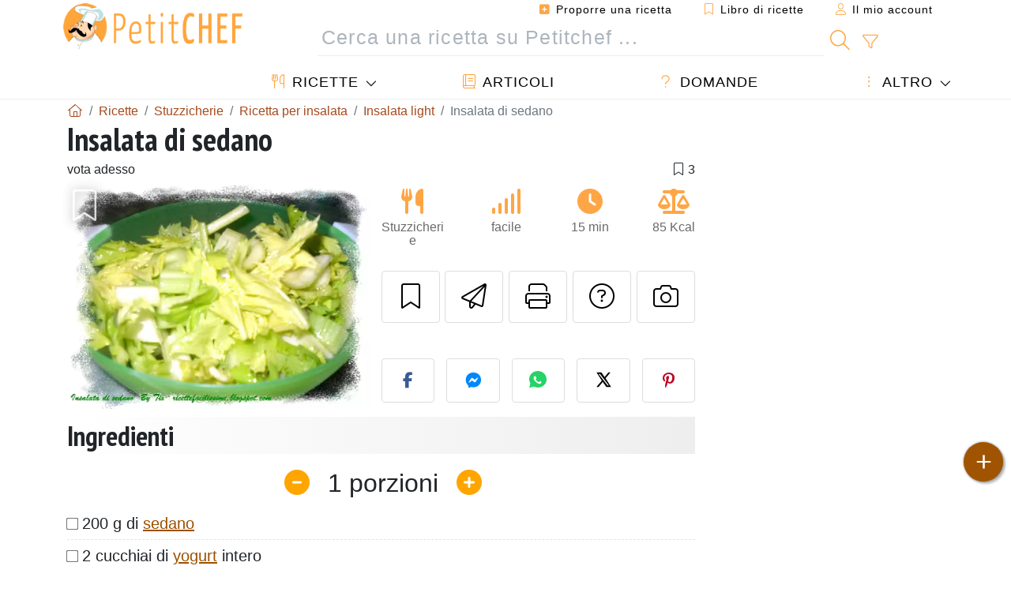

--- FILE ---
content_type: text/html; charset=UTF-8
request_url: https://www.petitchef.it/ricette/stuzzicherie/insalata-di-sedano-fid-766745
body_size: 19409
content:

	
		
						        
	                            
            		
		
		
    						    
			
    
	    	
	<!doctype html><html lang="it"><head><meta charset="utf-8">

<link rel="preconnect" href="//googletagmanager.com">
<link rel="dns-prefetch" href="//googletagmanager.com">
<link rel="preconnect" href="//securepubads.g.doubleclick.net">
<link rel="dns-prefetch" href="//securepubads.g.doubleclick.net">
<link rel="preconnect" href="//imasdk.googleapis.com">
<link rel="dns-prefetch" href="//imasdk.googleapis.com">



<meta name="viewport" content="width=device-width, initial-scale=1">


<title>Ricetta insalata di sedano</title>
<meta name="description" content="Tagliare a tocchetti 200 grammi di sedano e mettere in una ciotola. Condire con 2 cucchiai di yogurt intero, un ciuffo di prezzemolo tritato e qualche...">
<meta property="og:title" content="Ricetta insalata di sedano">
<meta property="og:description" content="Tagliare a tocchetti 200 grammi di sedano e mettere in una ciotola. Condire con 2 cucchiai di yogurt intero, un ciuffo di prezzemolo tritato e qualche cappero sott'aceto. Mescolare bene e servire subito in tavola. - Ricetta Stuzzicherie : Insalata di..."><meta property="og:type" content="website">
<meta property="og:url" content="https://www.petitchef.it/ricette/stuzzicherie/insalata-di-sedano-fid-766745">
<meta property="og:image" content="https://www.petitchef.it/imgupl/recipe/insalata-di-sedano--214130p334635.webp"><meta property="og:locale" content="it_IT">

<meta property="fb:app_id" content="853643267016896">
<meta name="robots" content="index,follow, max-snippet:-1, max-image-preview:large, max-video-preview:-1">
<meta name="language" content="it">

<meta name="original-source" content="https://www.petitchef.it/ricette/stuzzicherie/insalata-di-sedano-fid-766745"><meta name="copyright" content="Copyright (c) Petitchef 2004-2025, All Rights Reserved">
<meta name="category" content="ricette">
<meta name="owner" content="MadeInWork">

<link rel="canonical" href="https://www.petitchef.it/ricette/stuzzicherie/insalata-di-sedano-fid-766745">

<link rel="alternate" type="application/rss+xml" title="Petitchef: Le ultime ricette and  Latest articles" href="/upload_data/rss/it/global.rss"><link rel="manifest" href="/upload_data/manifest/manifest-it.json">

<meta name="msapplication-tap-highlight" content="no">	

<meta name="application-name" content="Petitchef">


<link rel="shortcut icon" type="image/x-icon" href="/favicon.ico">

<link rel="apple-touch-icon" sizes="180x180" href="/assets/images/shortcut-icon/apple-icon-180x180.png">
	
<meta name="msapplication-TileImage" content="/assets/images/shortcut-icon/ms-icon-144x144.png">
<meta name="msapplication-TileColor" content="#FFA73B">
	
<meta name="theme-color" content="#FFA73B">

	<meta name="p:domain_verify" content="b1570dd381f9b0c242d92be102213209">		
	<meta name="p:domain_verify" content="5d1b4ba3cf2714b1a5c9c80b0fc5f382">

<link rel="preconnect" href="https://fonts.googleapis.com">
<link rel="preconnect" href="https://fonts.gstatic.com" crossorigin>
<link rel="preload" as="style" href="https://fonts.googleapis.com/css2?family=PT+Sans+Narrow:wght@400;700&display=swap">
<link rel="stylesheet" href="https://fonts.googleapis.com/css2?family=PT+Sans+Narrow:wght@400;700&display=swap">




<link rel="preload" as="style" href="/assets/dist/css/mobile2/recipe-details.1765362371.css"><link rel="stylesheet" href="/assets/dist/css/mobile2/recipe-details.1765362371.css"><link rel="stylesheet" media="screen and (min-width:902px)" href="/assets/dist/css/mobile2/css-lg-device-sb.1765362371.css">                        <link rel="preload" fetchpriority="high" as="image" href="/imgupl/recipe/insalata-di-sedano--lg-214130p334635.webp" type="image/jpeg">
        <script>function load_ga() {const script = document.createElement('script');script.src = 'https://www.googletagmanager.com/gtag/js?id=G-GLHFN97EWC';script.async = true;script.type = 'text/javascript';document.body.appendChild(script);window.dataLayer = window.dataLayer || [];function gtag(){ dataLayer.push(arguments); }gtag('js', new Date());gtag('config', 'G-GLHFN97EWC');}</script>
<script type="application/ld+json">
{ 
	"@context": "https://schema.org", 
	"@graph": [ 
		{ 
			"@type": "Organization", 
			"@id": "https://www.petitchef.it/#organization", 
			"name": "Petitchef", 
			"url": "https://www.petitchef.it/", 
			"logo": { 
				"@type": "ImageObject", 
				"inLanguage": "it", 
				"@id": "https://www.petitchef.it/#/schema/logo/image/", 
				"url": "https://www.petitchef.it/assets/images/logo.png", 
				"contentUrl": "https://www.petitchef.it/assets/images/logo.png", 
				"width": 256, 
				"height": 256, 
				"caption": "Petitchef" 
			}, 
			"image": { 
				"@id": "https://www.petitchef.it/#/schema/logo/image/" 
			}, 
			"brand": "Petitchef", 
			"publishingPrinciples": "https://www.petitchef.it/privacy", 
			"sameAs": [ 
				"https://www.facebook.com/pages/Petitchefit/112725025438446",  
				"https://www.youtube.com/channel/UCwfG2ZaTXBllLmqeJaM2ZDQ",  
				"https://www.pinterest.it/petitchefitalia/",  
				"https://www.instagram.com/petitchef.it/" 
			], 
			"address": { 
				"@type": "PostalAddress", 
				"streetAddress": "18 chemin Bel Air", 
				"addressLocality": "Bègles", 
				"addressRegion": "FR", 
				"postalCode": "33130", 
				"addressCountry": "FR" 
			} 
		}, 
		{ 
			"@type": "WebSite", 
			"@id": "https://www.petitchef.it/#website", 
			"url": "https://www.petitchef.it/", 
			"name": "Petitchef", 
			"description": "Con Petitchef trovi ogni giorno nuove ricette di cucina. Abbiamo ricette per tutti i gusti, spiegate passo passo, con immagini e video: antipasti, primi, dolci, primi, snack, men\u00f9 del giorno.", 
			"publisher": { 
				"@id": "https://www.petitchef.it/#organization" 
			}, 
			"potentialAction": [ 
				{ 
					"@type": "SearchAction", 
					"target": { 
						"@type": "EntryPoint", 
						"urlTemplate": "https://www.petitchef.it/?obj=feed&action=list&q={q}" 
					}, 
					"query-input": { 
						"@type": "PropertyValueSpecification", 
						"valueRequired": true, 
						"valueName": "q" 
					} 
				} 
			], 
			"inLanguage": "it" 
		}, 
		{ 
			"@type": "WebPage", 
			"url": "https://www.petitchef.it/ricette/stuzzicherie/insalata-di-sedano-fid-766745", 
			"name": "Ricetta insalata di sedano", 
			"mainEntity": { 
				"@id": "https://www.petitchef.it/ricette/stuzzicherie/insalata-di-sedano-fid-766745#recipe" 
			}, 
			"headline": "Ricetta insalata di sedano", 
			"description": "Tagliare a tocchetti 200 grammi di sedano e mettere in una ciotola. Condire con 2 cucchiai di yogurt intero, un ciuffo di prezzemolo tritato e qualche cappero sott\u0027aceto. Mescolare bene e servire subito in tavola. - Ricetta Stuzzicherie : Insalata di sedano da Tizianagenio", 
			"publisher": { 
				"@id": "https://www.petitchef.it/#organization" 
			}, 
			"inLanguage": "it", 
			"datePublished": "2010-04-11T10:34:00+02:00", 
			"dateModified": "2025-05-15T19:28:09+02:00", 
			"isPartOf": { 
				"@id": "https://www.petitchef.it/#website" 
			}, 
			"about": { 
				"@id": "https://www.petitchef.it/#organization" 
			}, 
			"primaryImageOfPage": { 
				"@id": "https://www.petitchef.it/#primaryimage" 
			}, 
			"image": { 
				"@id": "https://www.petitchef.it/#primaryimage" 
			}, 
			"breadcrumb": { 
				"@id": "https://www.petitchef.it/ricette/stuzzicherie/insalata-di-sedano-fid-766745#breadcrumb" 
			} 
		}, 
		{ 
			"@type": "ImageObject", 
			"inLanguage": "it", 
			"@id": "https://www.petitchef.it/#primaryimage", 
			"url": "https://www.petitchef.it/imgupl/recipe/insalata-di-sedano--214130p334635.webp", 
			"contentUrl": "https://www.petitchef.it/imgupl/recipe/insalata-di-sedano--214130p334635.webp", 
			"caption": "ricetta insalata di sedano" 
		},  
		[
			{ 
				"@type": "BreadcrumbList", 
				"@id": "https://www.petitchef.it/ricette/stuzzicherie/insalata-di-sedano-fid-766745#breadcrumb", 
				"itemListElement": [
					{ 
						"@type": "ListItem", 
						"position": 1, 
						"name": "Pagina di benvenuto - Petitchef", 
						"item": "https://www.petitchef.it/" 
					}, 
					{ 
						"@type": "ListItem",
						"position": 2,
						"name": "Ricette",
						"item": "https://www.petitchef.it/ricette"
					},
					{ 
						"@type": "ListItem",
						"position": 3,
						"name": "Ricetta per insalata",
						"item": "https://www.petitchef.it/ricette/ricetta-per-insalata"
					},
					{ 
						"@type": "ListItem",
						"position": 4,
						"name": "Insalata light",
						"item": "https://www.petitchef.it/ricette/insalata-light"
					},
					{ 
						"@type": "ListItem",
						"position": 5,
						"name": "Insalata di sedano"
					}
				]
			},
			{ 
				"@type": "BreadcrumbList", 
				"itemListElement": [
					{ 
						"@type": "ListItem", 
						"position": 1, 
						"name": "Pagina di benvenuto - Petitchef", 
						"item": "https://www.petitchef.it/" 
					}, 
					{ 
						"@type": "ListItem",
						"position": 2,
						"name": "Ricette",
						"item": "https://www.petitchef.it/ricette"
					},
					{ 
						"@type": "ListItem",
						"position": 3,
						"name": "Ricetta per insalata",
						"item": "https://www.petitchef.it/ricette/ricetta-per-insalata"
					},
					{ 
						"@type": "ListItem",
						"position": 4,
						"name": "Ricette insalata dietetica",
						"item": "https://www.petitchef.it/ricette/ricette-insalata-dietetica"
					},
					{ 
						"@type": "ListItem",
						"position": 5,
						"name": "Insalata di sedano"
					}
				]
			},
			{ 
				"@type": "BreadcrumbList", 
				"itemListElement": [
					{ 
						"@type": "ListItem", 
						"position": 1, 
						"name": "Pagina di benvenuto - Petitchef", 
						"item": "https://www.petitchef.it/" 
					}, 
					{ 
						"@type": "ListItem",
						"position": 2,
						"name": "Ricette",
						"item": "https://www.petitchef.it/ricette"
					},
					{ 
						"@type": "ListItem",
						"position": 3,
						"name": "Ricetta light",
						"item": "https://www.petitchef.it/ricette/ricetta-light"
					},
					{ 
						"@type": "ListItem",
						"position": 4,
						"name": "Ricette_dieta_leggera",
						"item": "https://www.petitchef.it/ricette/ricette-dieta-leggera"
					},
					{ 
						"@type": "ListItem",
						"position": 5,
						"name": "Insalata di sedano"
					}
				]
			},
			{ 
				"@type": "BreadcrumbList", 
				"itemListElement": [
					{ 
						"@type": "ListItem", 
						"position": 1, 
						"name": "Pagina di benvenuto - Petitchef", 
						"item": "https://www.petitchef.it/" 
					}, 
					{ 
						"@type": "ListItem",
						"position": 2,
						"name": "Ricette",
						"item": "https://www.petitchef.it/ricette"
					},
					{ 
						"@type": "ListItem",
						"position": 3,
						"name": "Ricetta con sedano",
						"item": "https://www.petitchef.it/ricette/ricetta-con-sedano"
					},
					{ 
						"@type": "ListItem",
						"position": 4,
						"name": "Isalata con sedano",
						"item": "https://www.petitchef.it/ricette/isalata-con-sedano"
					},
					{ 
						"@type": "ListItem",
						"position": 5,
						"name": "Insalata di sedano"
					}
				]
			},
			{ 
				"@type": "BreadcrumbList", 
				"itemListElement": [
					{ 
						"@type": "ListItem", 
						"position": 1, 
						"name": "Pagina di benvenuto - Petitchef", 
						"item": "https://www.petitchef.it/" 
					}, 
					{ 
						"@type": "ListItem",
						"position": 2,
						"name": "Ricette",
						"item": "https://www.petitchef.it/ricette"
					},
					{ 
						"@type": "ListItem",
						"position": 3,
						"name": "Ricetta con sedano",
						"item": "https://www.petitchef.it/ricette/ricetta-con-sedano"
					},
					{ 
						"@type": "ListItem",
						"position": 4,
						"name": "Ricette light sedano",
						"item": "https://www.petitchef.it/ricette/ricette-light-sedano"
					},
					{ 
						"@type": "ListItem",
						"position": 5,
						"name": "Insalata di sedano"
					}
				]
			},
			{ 
				"@type": "BreadcrumbList", 
				"itemListElement": [
					{ 
						"@type": "ListItem", 
						"position": 1, 
						"name": "Pagina di benvenuto - Petitchef", 
						"item": "https://www.petitchef.it/" 
					}, 
					{ 
						"@type": "ListItem",
						"position": 2,
						"name": "Ricette",
						"item": "https://www.petitchef.it/ricette"
					},
					{ 
						"@type": "ListItem",
						"position": 3,
						"name": "Ricette per dieta",
						"item": "https://www.petitchef.it/ricette/ricette-per-dieta"
					},
					{ 
						"@type": "ListItem",
						"position": 4,
						"name": "Insalata di sedano"
					}
				]
			}
		]
	] 
} 
</script>
<script type="application/ld+json">{
	"@context": "https://schema.org/", 
	"@type": "Recipe", 
	"@id": "https://www.petitchef.it/ricette/stuzzicherie/insalata-di-sedano-fid-766745#recipe", 
	"name": "Insalata di sedano", 
	"inLanguage": "it", 
	"recipeCategory": "Stuzzicherie", 
	"recipeCuisine": "It", 
	"image": "https://www.petitchef.it/imgupl/recipe/insalata-di-sedano--214130p334635.webp", 
	"author": { 
		"@type": "Person", 
		"name": "Tizianagenio", 
		"url": "http://ricettefacilissime.blogspot.com" 
	}, 
	"datePublished": "2010-04-11T10:34:00+02:00", 
	"dateModified": "2025-05-15T19:28:09+02:00", 
	"description": "Ricetta Stuzzicherie ricetta insalata di sedano", 
	"prepTime": "PT15M", 
	"cookTime": "", 
	"totalTime": "PT15M", 
	"recipeYield": "1", 
	"nutrition": { 
		"@type": "NutritionInformation", 
		"servingSize": "250g", 
		"calories": "85Kcal", 
		"carbohydrateContent": "10.6g", 
		"fatContent": "0.8g", 
		"saturatedFatContent": "0.3g", 
		"proteinContent": "4.5g", 
		"fiberContent": "7.8g", 
		"sugarContent": "8.9g", 
		"sodiumContent": "0.2g"
	}, 
	"recipeIngredient": [ 
		"200 g di sedano", 
		"2 cucchiai di yogurt intero", 
		"un ciuffo di prezzemolo tritato", 
		"qualche cappero sott\u0027aceto"
	], 
	"estimatedCost": { 
		"@type": "MonetaryAmount", 
		"currency": "EUR", 
		"value": "0.57" 
	}, 
	"recipeInstructions": "Tagliare a tocchetti 200 grammi di sedano e mettere in una ciotola. Condire con 2 cucchiai di yogurt intero, un ciuffo di prezzemolo tritato e qualche cappero sott\u0027aceto. Mescolare bene e servire subito in tavola.",  
	"keywords": "insalata,light,dieta,ricette stuzzicherie leggere,ricette insalate stuzzichini,sedano,ricette con sedano,isalata con sedano,ricette light sedano,insalata light,ricette insalata dietetica,ricette_dieta_leggera,stuzzicherie"
}</script>
				</head>    	<body>
	    
        					

	

<header id="header-menu" class="fixed-top">
	
	<nav class="container navbar navbar-expand-lg">
	            
				
		<a class="navbar-brand" href="/">			
							<img loading="lazy" src="/assets/images/mobile2/logo-petitchef.png" width="136" height="36" alt="Petitchef">
					</a>
		
		<button class="navbar-toggler link-dynamic" data-obj="fav" data-action="fav_recipe_list" aria-expanded="false" title="Libro di ricette">
			<i class="fal fa-bookmark" aria-hidden="true"></i>
		</button>
		
					<button class="navbar-toggler link-dynamic" type="button" aria-expanded="false" aria-label="Il mio account" title="Il mio account">
				<i class="fal fa-user" aria-hidden="true"></i>
			</button>
				
		<button class="navbar-toggler nbt-btn-search" type="button" data-toggle="collapse" data-target="#navbar-search" aria-controls="navbar-search" aria-expanded="false" aria-label="Toggle Search">
			<i class="fal fa-magnifying-glass fa-fw" aria-hidden="true"></i>
		</button>
				
		<button class="navbar-toggler collapsed" type="button" data-toggle="collapse" data-target="#navbar-menu" aria-controls="navbar-menu" aria-expanded="false" aria-label="Toggle navigation">				
			<span class="icon-bar top-bar"></span>
			<span class="icon-bar middle-bar"></span>
			<span class="icon-bar bottom-bar"></span>
		</button>
				
				
				
				<div class="wrapper-navbar-nav">
			<div class="">
					<div class="collapse navbar-collapse" id="navbar-member">
		<ul class="navbar-nav ml-auto">
							<li class="site-mode-recipe-switch">
										</li>
														<li class="nav-item dropdown disabled">
					<a class="nav-link link-dynamic" data-obj="myaccount_recipe" data-action="form" href="#" ><i class="fas fa-square-plus" aria-hidden="true"></i> Proporre una ricetta</a>
				</li>
				
								<li class="nav-item dropdown disabled">
					<a class="nav-link link-dynamic" data-obj="fav" data-action="fav_recipe_list" href="#"><i class="fal fa-bookmark"></i> Libro di ricette <span class="count-fav-recipe d-none">0</span></a>
				</li>
						
										<li class="nav-item dropdown disabled">
					<a class="nav-link link-dynamic" href="#"><i class="fal fa-user"></i> Il mio account</a>
				</li>
									</ul>
	</div>													<div class="collapse navbar-collapse" id="navbar-search">		
		<form action="/index.php" role="search">
						<input type="hidden" name="obj" value="feed">
			<input type="hidden" name="action" value="list">
			<input type="hidden" name="tracker" value="mobile-navbar">
						
			<div class="input-group input-group-lg nbs-main-btns">
				<input type="text" name="q" value="" class="form-control" placeholder="Cerca una ricetta su Petitchef ..." aria-label="Cerca una ricetta su Petitchef ..." aria-describedby="nbs-btn-submit">				
				<div class="input-group-append">
					<button class="btn btn-submit" type="submit" id="nbs-btn-submit" aria-label="Cerca una ricetta su Petitchef"><i class="fal fa-magnifying-glass fa-fw" aria-hidden="true"></i></button>
				</div>
									<div class="input-group-append">
						<a class="btn btn-advsearch link-dynamic" data-obj="feed" data-action="advanced_search" href="#" title="Ricerca avanzata"><i class="fal fa-filter fa-fw" aria-hidden="true"></i></a>
					</div>
							</div>
			
						
		</form>
	</div>					
							</div>
								<div class="collapse navbar-collapse" id="navbar-menu">
		<ul class="navbar-nav">
						<li class="nav-item dropdown mega-dropdown-menu">
								<a class="nav-link dropdown-toggle" href="/ricette" id="dropdown-recipes" data-toggle="dropdown" aria-haspopup="true" aria-expanded="false"><i class="fal fa-utensils fa-fw" aria-hidden="true"></i> Ricette</a>				
				<div class="dropdown-menu" aria-labelledby="dropdown-recipes">
					
					<div class="row mx-0">
						<div class="col-12 col-lg border border-left-0 border-top-0 border-bottom-0">
							<ul class="mega-menu-item">
								<li class="ddm-header"><i class="fal fa-fork fa-fw" aria-hidden="true"></i> <a href="/ricette">Ricette</a></li>
								<li><i class="fal fa-plus fa-fw" aria-hidden="true"></i> <a class="link-dynamic" data-obj="myaccount_recipe" data-action="form" href="#">Proporre una ricetta</a></li>
                                <li><div class="dropdown-divider"></div></li>
                                <li class="i-angle"><a href="/le-ultime-ricette">Le ultime ricette</a></li>
								<li class="i-angle"><a href="/le-piu-apprezzate">Le più apprezzate</a></li>
								<li class="i-angle"><a href="/le-piu-consultate">Le più consultate</a></li>
								<li><div class="dropdown-divider"></div></li>
								<li><i class="fal fa-refrigerator fa-fw" aria-hidden="true"></i> <a href="/ricette-svuotafrigo">Ricette svuotafrigo</a></li>
																	<li><i class="fal fa-video fa-fw" aria-hidden="true"></i> <a href="/video-ricette">Video ricette</a></li>
																<li><i class="fal fa-star fa-fw" aria-hidden="true"></i> <a href="/vota-ricette">Vota questa ricetta</a></li>
								<li><i class="fal fa-face-smile fa-fw" aria-hidden="true"></i> <a href="/gustosissima-una-schifezza">Gustosissima oppure Una schifezza</a></li>
								<li><div class="dropdown-divider"></div></li>
							</ul>
						</div>
						<div class="col-12 col-lg border border-left-0 border-top-0 border-bottom-0">							
							<ul class="mega-menu-item">
								<li class="ddm-header"><i class="fal fa-spoon fa-fw" aria-hidden="true"></i> Ricette per tipologia</li>
																	<li><i class="fal fa-pretzel fa-fw"></i> <a href="/ricette/stuzzicherie">Stuzzicherie</a></li>
																	<li><i class="fal fa-salad fa-fw"></i> <a href="/ricette/antipasto">Antipasto</a></li>
																	<li><i class="fal fa-turkey fa-fw"></i> <a href="/ricette/portata-principale">Portata principale</a></li>
																	<li><i class="fal fa-cake-slice fa-fw"></i> <a href="/ricette/dessert">Dessert</a></li>
																	<li><i class="fal fa-popcorn fa-fw"></i> <a href="/ricette/snack">Snack</a></li>
																	<li><i class="fal fa-wine-bottle fa-fw"></i> <a href="/ricette/drink">Drink</a></li>
																	<li><i class="fal fa-french-fries fa-fw"></i> <a href="/ricette/contorni">Contorni</a></li>
																	<li><i class="fal fa-plate-utensils fa-fw"></i> <a href="/ricette/altro">Altro</a></li>
																<li><div class="dropdown-divider"></div></li>
								<li><i class="fal fa-sun fa-fw" aria-hidden="true"></i> <a href="/ricette/ricette-stagionali">Ricette stagionali</a></li>								
							</ul>
						</div>
						<div class="col-12 col-lg border border-left-0 border-top-0 border-bottom-0">
							<ul class="mega-menu-item">
								<li class="ddm-header"><i class="fal fa-plate-utensils fa-fw" aria-hidden="true"></i> Menu</li>
								<li class="i-angle"><a href="/menu-del-giorno">Menù del giorno</a></li>
								<li class="i-angle"><a href="/archivio-menu">Vedere l'archivio dei menù</a></li>
														
							</ul>
							<div class="dropdown-divider"></div>
															<div class="font-weight-bold mb-3"><i class="fal fa-utensils fa-fw" aria-hidden="true"></i> <a href="/silo">Raccolte di ricette</a></div>                                
													</div>						
					</div>
					
									</div>
			</li>
						<li class="nav-item dropdown">
				<a class="nav-link" href="/articoli"><i class="fal fa-book fa-fw" aria-hidden="true"></i> Articoli</a>
			</li>
									<li class="nav-item dropdown">
				<a class="nav-link" href="/qa"><i class="fal fa-question fa-fw" aria-hidden="true"></i> Domande</a>
			</li>
									<li class="nav-item dropdown">
								<a class="nav-link dropdown-toggle" href="#" id="dropdown-others" data-toggle="dropdown" aria-haspopup="true" aria-expanded="false"><i class="fal fa-ellipsis-vertical fa-fw" aria-hidden="true"></i> Altro</a>
				<div class="dropdown-menu" aria-labelledby="dropdown-others">
																					<a class="dropdown-item" href="/poll/quali-sono-le-ricette-che-cerchi-piu-spesso-in-questo-periodo-pid-952"><i class="fal fa-chart-area fa-fw" aria-hidden="true"></i> Domanda del giorno</a>									
					                    															 
										<a class="dropdown-item" href="/nutrition-calc"><i class="fal fa-calculator fa-fw" aria-hidden="true"></i> Calcolatore nutrizionale</a>
					<a class="dropdown-item" href="/convertitore-di-unita-di-cottura"><i class="fal fa-scale-balanced fa-fw" aria-hidden="true"></i> Convertitore di unità di cottura</a>					
					<a class="dropdown-item" href="/contact"><i class="fal fa-envelope fa-fw" aria-hidden="true"></i> Contattaci</a>
				</div>
			</li>
		</ul>		
	</div>					</div>
		
			</nav>
		</header>		        
				<nav id="nav-secondary" role="navigation" aria-label="Ricetta navigation" class="container d-none"><div class="ns-body"><button type="button" class="nsb-item scroll-link" data-ref="ref-ingred"><span>Ingredienti</span></button><button type="button" class="nsb-item scroll-link" data-ref="ref-steps"><span>Preparazione</span></button><button type="button" class="nsb-item scroll-link" data-ref="ref-nutrition"><span>Nutrizione</span></button><button type="button" class="nsb-item scroll-link" data-id="vote-comments"><span>Commenti <i class="fal fa-plus ml-1" aria-hidden="true"></i></span></button><button type="button" class="nsb-item open-modal" data-action="question"><span>Domande <i class="fal fa-plus fa-fw ml-1" aria-hidden="true"></i></span></button><button type="button" class="nsb-item scroll-link" data-ref="ref-cooked"><span>Foto dei membri</span></button></div></nav>			
		
		<div id="page" class="container">
										<nav class="breadcrumb-scroll" aria-label="breadcrumb"><ol itemscope itemtype="https://schema.org/BreadcrumbList" class="breadcrumb flex-row"><li itemprop="itemListElement" itemscope itemtype="https://schema.org/ListItem" class="breadcrumb-item"><a itemprop="item" itemtype="https://schema.org/Thing" href="https://www.petitchef.it/" title="Pagina di benvenuto - Petitchef"><span itemprop="name" class="fal fa-house fa-fw" aria-hidden="true"><i hidden>Pagina di benvenuto - Petitchef</i></span></a><meta itemprop="position" content="1"></li><li itemprop="itemListElement" itemscope itemtype="https://schema.org/ListItem" class="breadcrumb-item"><a itemprop="item" itemtype="https://schema.org/Thing" href="https://www.petitchef.it/ricette"><span itemprop="name">Ricette</span></a><meta itemprop="position" content="2"></li><li itemprop="itemListElement" itemscope itemtype="https://schema.org/ListItem" class="breadcrumb-item"><a itemprop="item" itemtype="https://schema.org/Thing" href="https://www.petitchef.it/ricette/stuzzicherie"><span itemprop="name">Stuzzicherie</span></a><meta itemprop="position" content="3"></li><li itemprop="itemListElement" itemscope itemtype="https://schema.org/ListItem" class="breadcrumb-item"><a itemprop="item" itemtype="https://schema.org/Thing" href="https://www.petitchef.it/ricette/ricetta-per-insalata"><span itemprop="name">Ricetta per insalata</span></a><meta itemprop="position" content="4"></li><li itemprop="itemListElement" itemscope itemtype="https://schema.org/ListItem" class="breadcrumb-item"><a itemprop="item" itemtype="https://schema.org/Thing" href="https://www.petitchef.it/ricette/insalata-light"><span itemprop="name">Insalata light</span></a><meta itemprop="position" content="5"></li><li class="breadcrumb-item active" aria-current="page"><span>Insalata di sedano</span></li></ol></nav>			            
                                                            
							<main id="page-main">
					
								
									
						
			
		
			<article>
    <header>
                    <h1 class="title animated fadeInDown">Insalata di sedano</h1>

            			
		<div class="details-top-stats">
					<span class="scroll-link" data-id="vote-comments" data-offset="60">vota adesso</span>
							<span class="ml-auto" data-content="3" aria-hidden="true" title="3 preferiti"><i class="fal fa-bookmark fa-fw" aria-hidden="true"></i></span>
				
			</div>
	            
                    
            <div class="row rd-head">
                <div class="col-sm-6">
                    <i data-id="766745" class="btn-fav" aria-hidden="true" title="Inserire nel mio libro di ricette"></i>									
                                        
                                                                        <img fetchpriority="high" src="/imgupl/recipe/insalata-di-sedano--lg-214130p334635.webp" srcset="/imgupl/recipe/insalata-di-sedano--md-214130p334635.webp 600w, /imgupl/recipe/insalata-di-sedano--lg-214130p334635.webp 1200w" sizes="(max-width: 576px) calc(100vw - 30px), 383px" width="1200" height="900" alt="INSALATA DI SEDANO" data-gallery="recipe-gallery" class="img-fluid recipe-photo">
                                                            </div>

                <div class="col-sm-6 rdh-data pl-0">				
                    	
                        <div class="rd-bar-ico"><div class="rdbi-item" title="Tipo di ricetta: Stuzzicherie"><div class="rdbii-icon"><i class="fas fa-utensils" aria-hidden="true"></i></div><div class="rdbii-val">Stuzzicherie</div></div><div class="rdbi-item" title="Difficoltà: facile"><div class="rdbii-icon"><i class="fas fa-signal" aria-hidden="true"></i></div><div class="rdbii-val">facile</div></div><div class="rdbi-item" title="Total time: 15 min"><div class="rdbii-icon"><i class="fas fa-clock" aria-hidden="true"></i></div><div class="rdbii-val">15 min</div></div><div class="rdbi-item" title="Calorie: 85 Kcal / 1 Porzioni"><div class="rdbii-icon"><i class="fas fa-scale-balanced" aria-hidden="true"></i></div><div class="rdbii-val">85 Kcal</div></div></div>                    
                    
                    
                    <div class="rd-useful-box">					
                        <button type="button" class="btn btn-outline btn-fav" data-toggle="tooltip" data-placement="bottom" title="Inserire nel mio libro di ricette" aria-label="Inserire nel mio libro di ricette"></button>				
                        <button type="button" class="btn btn-outline open-modal" data-action="send2friend" data-toggle="tooltip" data-placement="bottom" title="Invia questa ricetta ad un amico"><i class="fal fa-paper-plane fa-fw" aria-hidden="true"></i><span class="sr-only">Invia questa ricetta ad un amico</span></button>
                                                    <button type="button" class="btn btn-outline btn-print" data-toggle="tooltip" data-placement="bottom" title="Stampa la ricetta"><i class="fal fa-print fa-fw" aria-hidden="true"></i><span class="sr-only">Stampa la ricetta</span></button>
                                                                                                <button type="button" class="btn btn-outline open-modal" data-action="question" data-toggle="tooltip" data-placement="bottom" title="Contatta l'autore della Ricetta"><i class="fal fa-circle-question fa-fw" aria-hidden="true"></i><span class="sr-only">Contatta l'autore della Ricetta</span></button>                                                    <button type="button" class="btn btn-outline scroll-link" data-id="rd-cooked"><i class="fal fa-camera fa-fw" aria-hidden="true"></i> <span class="sr-only">Pubblica la foto di questa ricetta</span></button>
                                            </div>

                                            <div class="social-share-custom ssc-color ssc-h mt-3 mb-2"><button type="button" class="ssc-btn sscb-facebook" aria-label="Share on Facebook"><i class="fab fa-facebook-f fa-fw" aria-hidden="true"></i></button><button type="button" class="ssc-btn sscb-fbmessenger" aria-label="Share on Messenger"><i class="fab fa-facebook-messenger fa-fw" aria-hidden="true"></i></button><button type="button" class="ssc-btn sscb-whatsapp" data-message="" aria-label="Share on WhatsApp"><svg width="22" height="22" viewBox="0 0 24 24"><path fill="#25D366" d="M12 0C5.373 0 0 4.98 0 11.125c0 2.05.574 4.05 1.66 5.79L.057 23.12l6.47-1.64a12.08 12.08 0 0 0 5.473 1.346C18.627 22.826 24 17.847 24 11.7 24 4.98 18.627 0 12 0Z"/><path fill="white" d="M17.358 14.895c-.293-.15-1.73-.852-2-1.01-.27-.154-.466-.23-.66.08-.193.308-.758 1.008-.93 1.22-.17.216-.34.232-.633.08-.293-.152-1.24-.457-2.35-1.46a8.81 8.81 0 0 1-1.65-2.04c-.173-.308-.017-.474.13-.623.13-.128.293-.33.44-.493.147-.162.196-.27.293-.458.1-.186.05-.347-.02-.493-.07-.146-.66-1.583-.9-2.16-.24-.577-.48-.5-.66-.51-.17-.006-.366-.01-.56-.01a1.1 1.1 0 0 0-.8.367c-.26.276-.99.972-.99 2.37s1.015 2.75 1.16 2.947c.143.196 2 3.058 4.8 4.31 1.8.783 2.1.85 2.85.72.46-.078 1.41-.576 1.61-1.133.2-.556.2-1.03.143-1.13-.06-.102-.23-.152-.483-.272Z"/></svg></button><button type="button" class="ssc-btn sscb-twitter" aria-label="Share on Twitter"><svg width="22" height="22" viewBox="0 0 24 24" fill="black" xmlns="http://www.w3.org/2000/svg"><path d="M18.74 2H21.68L14.92 10.03L22.5 21.97H15.89L11.04 14.97L5.41 21.97H2.47L9.73 13.3L2.5 2H9.27L13.64 8.42L18.74 2ZM17.62 19.88H19.39L7.1 3.97H5.19L17.62 19.88Z"/></svg></button><button type="button" class="ssc-btn sscb-pinterest" data-pin-do="buttonPin" data-pin-custom="true" aria-label="Share on Pinterest"><i class="fab fa-pinterest-p fa-fw" aria-hidden="true"></i></button></div>                    
                                    </div>
            </div>			
        
            </header>

		 
    <button id="btn-ingredients-modal" type="button" data-action="ingredients" class="btn btn-main btn-sm open-modal" aria-label="Ingredienti" title="Ingredienti">
        <i class="fal fa-clipboard fa-fw"></i>
    </button>
       
			            
            
				<section id="rd-ingredients"><h2 id="ref-ingred" class="title">Ingredienti</h2>	<div class="servings-form-wrapper" title="Numero di porzioni">
		<span class="servings-form" data-servings="1" aria-label="Numero di porzioni">
			<span class="sf-btn sf-btn-minus" data-sense="minus"><i class="fas fa-minus-circle fa-fw" aria-hidden="true"></i></span>
			<span class="sf-val" data-last="1" data-trans-servings="porzioni">1</span>
			<span class="sf-btn sf-btn-plus" data-sense="plus"><i class="fas fa-circle-plus fa-fw" aria-hidden="true"></i></span>
		</span>
	</div>
																		<ul class="ingredients-ul">
																									<li class="il" id="il-0">
						<input type="checkbox" id="ilg-0"><label for="ilg-0">200 g di <a href="/ricette/ricetta-con-sedano">sedano</a></label>
					</li>
											
																														<li class="il" id="il-1">
						<input type="checkbox" id="ilg-1"><label for="ilg-1">2 cucchiai di <a href="/ricette/ricetta-a-base-di-yogurt">yogurt</a> intero</label>
					</li>
											
																														<li class="il" id="il-2">
						<input type="checkbox" id="ilg-2"><label for="ilg-2">un ciuffo di <a href="/ricette/ricetta-a-base-di-prezzemolo">prezzemolo</a> tritato</label>
					</li>
											
																														<li class="il" id="il-3">
						<input type="checkbox" id="ilg-3"><label for="ilg-3">qualche <a href="/ricette/ricetta-con-capperi">cappero</a> sott'aceto</label>
					</li>
											
						</ul>
	
	<div class="estimated-cost">Costo stimato: <span class="e-cost-total">0.57<i aria-hidden="true" hidden>Euros</i>&#8364;</span> <span class="e-cost-serving">(0.57&#8364;/Porzioni)</span></div></section>				
											     			<div id="div-gpt-ad-PC_mobile_Incontent-0" style="min-width:336px;min-height:300px; display: flex; align-items: center; justify-content: center; text-align:center; "></div>
			    				
				
								
														<aside aria-label="Newsletter"><fieldset class="form-nl fnl-bg fnl-lg my-5"><div class="fnl-title">Ricevere il menù del giorno</div><div class="fnl-text">Per ricevere il <b>menù del giorno</b> di Petitchef e le sue golose novità, inserisci la tua e-mail.</div><input type="hidden" name="nl_source" value="site_recipedetails"><div class="fnl-step1 fnl-content"><div class="fnls1-group"><input class="form-control nl-email" type="text" name="email" title="E-mail" placeholder="E-mail:" aria-label="Iscriviti alla newsletter" aria-describedby="fnl-btn-546"><button class="btn btn-main btn-subscribe" type="submit" id="fnl-btn-546" title="Iscriviti">Iscriviti</button></div></div></fieldset></aside>																									<aside id="rd-ralated-recipevideo"><h2 class="title">Ricette simili</h2>						<div id="rrv" class="box-ratio ratio1x1"><div class="br-content rmp-player" data-playlist='[{"src":{"mp4":["https:\/\/media.ptitchef.com\/video\/63608.mp4"]},"contentMetadata":{"poster":["\/imgupl\/recipe\/16x9-484104p818281.jpg"],"title":"Insalata di riso croccante con salmone piccante: pronta in pochi passaggi"}},{"src":{"mp4":["https:\/\/media.ptitchef.com\/video\/63937.mp4"]},"contentMetadata":{"poster":["\/imgupl\/recipe\/16x9-484804p821625.jpg"],"title":"Insalata di ceci con baccal\u00e0: la ricetta fresca, leggera e gustosa"}},{"src":{"mp4":["https:\/\/media.ptitchef.com\/video\/13376.mp4"]},"contentMetadata":{"poster":["\/imgupl\/recipe\/16x9-462924p732924.jpg"],"title":"Insalata di riso vegetariana: feta, mais, carote, piselli, pomodorini e menta"}}]' data-playon="click"></div></div><h3 class="mt-1 font-size-inherit"><a href="https://www.petitchef.it/ricette/portata-principale/insalata-di-riso-croccante-con-salmone-piccante-pronta-in-pochi-passaggi-fid-1596927">Insalata di riso croccante con salmone piccante: pronta in pochi passaggi</a></h3><aside>							
							
			
				<section id="rd-steps"><h2 id="ref-steps" class="title">Preparazione</h2><ul class="rd-steps rds-one-step"><li>Tagliare a tocchetti 200 grammi di sedano e mettere in una ciotola. Condire con 2 cucchiai di yogurt intero, un ciuffo di prezzemolo tritato e qualche cappero sott'aceto. Mescolare bene e servire subito in tavola.</li></ul></section><section id="vote-comments-just-from" class="vote-comments" data-table-name="feed_data" data-table-id="766745" data-table-member-id="39926" data-table-member-username="Tizianagenio" data-table-member-photo="" data-comment-photo-enabled="1" aria-label="Valutazione / Commenti"><h2 class="title" data-count="">Vota questa ricetta</h2><div class="vc-form" data-table="feed_data" data-id="766745" data-rate-hint1="hmmm, non è buono" data-rate-hint2="Così così" data-rate-hint3="Buono" data-rate-hint4="Molto buono" data-rate-hint5="Eccellente!!!">
	    <div class="vcf-stars vcf-radios">
		            
            <div class="vcfs-trigger vcfr-trigger">
                                    <label data-note="5" class="star mr-3 d-block"><input type="radio" value="5" data-note="5" class="star"> <i class="fas fa-star star" data-note="5"></i><i class="fas fa-star star" data-note="5"></i><i class="fas fa-star star" data-note="5"></i><i class="fas fa-star star" data-note="5"></i><i class="fas fa-star star" data-note="5"></i> Eccellente!!!</label>                    
                                    <label data-note="4" class="star mr-3 d-block"><input type="radio" value="4" data-note="4" class="star"> <i class="fas fa-star star" data-note="4"></i><i class="fas fa-star star" data-note="4"></i><i class="fas fa-star star" data-note="4"></i><i class="fas fa-star star" data-note="4"></i><i class="fal fa-star star" data-note="4"></i> Molto buono</label>                    
                                    <label data-note="3" class="star mr-3 d-block"><input type="radio" value="3" data-note="3" class="star"> <i class="fas fa-star star" data-note="3"></i><i class="fas fa-star star" data-note="3"></i><i class="fas fa-star star" data-note="3"></i><i class="fal fa-star star" data-note="3"></i><i class="fal fa-star star" data-note="3"></i> Buono</label>                    
                                    <label data-note="2" class="star mr-3 d-block"><input type="radio" value="2" data-note="2" class="star"> <i class="fas fa-star star" data-note="2"></i><i class="fas fa-star star" data-note="2"></i><i class="fal fa-star star" data-note="2"></i><i class="fal fa-star star" data-note="2"></i><i class="fal fa-star star" data-note="2"></i> Così così</label>                    
                                    <label data-note="1" class="star mr-3 d-block"><input type="radio" value="1" data-note="1" class="star"> <i class="fas fa-star star" data-note="1"></i><i class="fal fa-star star" data-note="1"></i><i class="fal fa-star star" data-note="1"></i><i class="fal fa-star star" data-note="1"></i><i class="fal fa-star star" data-note="1"></i> hmmm, non è buono</label>                    
                            </div>
            <input class="vcfs-input" type="hidden" data-filled="fas fa-star" data-empty="fal fa-star">
        	</div>
	</div>
</section> 			<div id="div-gpt-ad-PC_mobile_336x280_1-0" style="min-width:336px;min-height:300px; display: flex; align-items: center; justify-content: center; text-align:center; "></div>				
                            		
        
        <section id="rd-nutrition">	
    <div class="nutritional-head">
        <h2 id="ref-nutrition" class="stitle">Nutrizione</h2>
        <div class="nutritional-switch">
            <span class="nutritional-switch-btn active" data-for="1serving">per 1 porzione</span> / <span class="nutritional-switch-btn" data-for="100g">per 100 g</span>
        </div>
    </div>	
	
	<div id="nutritional-data" class="nutritional-v3" name="nutrition">
		<div class="n-main">
									<div class="nm-calories ns-field" data-val_100g="34Kcal">
				<span><i class="fal fa-scale-balanced fa-fw"></i> Calorie:</span> <span>85Kcal</span>
			</div>
		</div>
		<ul class="n-list">
																																	<li class="nl-item ns-field" data-val_100g="4.2g" title="Carboidrati: 4%, 10.6g/1 Porzioni (250g), 4.242g/100g">
					<span class="nli-label">Carboidrati:</span> <span class="nli-val">10.6g</span>
				</li>
																								<li class="nl-item ns-field" data-val_100g="0.3g" title="Lipidi: 1%, 0.8g/1 Porzioni (250g), 0.319g/100g">
					<span class="nli-label">Lipidi:</span> <span class="nli-val">0.8g</span>
				</li>
																								<li class="nl-item ns-field" data-val_100g="0.1g" title="Grassi saturi: 1%, 0.3g/1 Porzioni (250g), 0.119g/100g">
					<span class="nli-label">Grassi saturi:</span> <span class="nli-val">0.3g</span>
				</li>
																								<li class="nl-item ns-field" data-val_100g="1.8g" title="Proteine: 9%, 4.5g/1 Porzioni (250g), 1.8g/100g">
					<span class="nli-label">Proteine:</span> <span class="nli-val">4.5g</span>
				</li>
																								<li class="nl-item ns-field" data-val_100g="3.1g" title="Fibre: 31%, 7.8g/1 Porzioni (250g), 3.1g/100g">
					<span class="nli-label">Fibre:</span> <span class="nli-val">7.8g</span>
				</li>
																								<li class="nl-item ns-field" data-val_100g="3.6g" title="Zucchero: 11%, 8.9g/1 Porzioni (250g), 3.563g/100g">
					<span class="nli-label">Zucchero:</span> <span class="nli-val">8.9g</span>
				</li>
																			<li class="nl-item" title="ProPoints: 2">
					<span class="nli-label">ProPoints:</span> <span class="nli-val">2</span>
				</li>
										<li class="nl-item" title="SmartPoints:3">
					<span class="nli-label">SmartPoints:</span> 
					<span class="nli-val">3 </span>
				</li>
					</ul>
		<div class="nm-info" data-val_100g="Informazioni nutrizionali per 100 g">Informazioni nutrizionali per 1 porzione (250g)</div>
		
		<div class="icons-list"><div><i class="fal fa-wheat-slash"></i>Senza glutine</div><div><i class="fal fa-seedling"></i>Vegetariano</div><div><i class="fal fa-candy"></i>Senza zuccheri aggiunti</div><div><i class="fal fa-egg"></i>Senza uova</div><div><i class="fal fa-peanuts"></i>Senza frutta a guscio</div></div>			
		
			</div>
</section>    
        		
		        
		<section id="rd-owner" class="text-right mb-3">
            <a class="rd-owner" href="/members/tizianagenio-mid-39926/recipes"><span class="rdo-icon">T</span><span class="rdo-user" data-text="più ricette">Tizianagenio</span></a>        </section>
        
                
				        
        		
									
				<section id="rd-qa"><h2 id="ref-qa" class="title">Domande</h2><div id="rd-qa-list"><button type="button" class="btn btn-main btn-block open-modal mb-3" data-action="question"><i class="fal fa-plus fa-fw"></i> Contatta l'autore della Ricetta</button></div></section>				
				<section id="rd-cooked-photos"><h2 id="ref-cooked" class="title">Foto dei membri</h2><div id="rd-cooked" data-id="766745" data-redirect="DchJDoMwDAXQu9C1cRcManqaKHaExRAUfxSJ08NbPg+/b+gW4PTA3FrrT4UhLZp7A1dLCig7rvu2d6sp2+Fxi4gkRq4Sj0LZhOZpmofxU4VSKasK5VL37v8A" class="mb-4">            <div id="rd-cooked-form" data-offset="123"><a class="btn btn-main btn-block link-dynamic" data-source="RECIPE_COOKED" data-redirect="DchJDoMwDAXQu9C1cRcManqaKHaExRAUfxSJ08NbPg+/b+gW4PTA3FrrT4UhLZp7A1dLCig7rvu2d6sp2+Fxi4gkRq4Sj0LZhOZpmofxU4VSKasK5VL37v8A" href="#"><i class="fal fa-camera fa-fw fa-2x d-block mb-2 mx-auto" aria-hidden="true"></i>Pubblica la foto di questa ricetta</a></div><div id="rd-cooked-list"></div></div></section>				
				
					
		
        		
		
                
        	
		
					 			<div id="div-gpt-ad-PC_mobile_336x280_2-0" style="min-width:336px;min-height:300px; display: flex; align-items: center; justify-content: center; text-align:center; "></div>
		
											<section id="vote-comments" class="vote-comments" data-table-name="feed_data" data-table-id="766745" data-table-member-id="39926" data-table-member-username="Tizianagenio" data-table-member-photo="" data-comment-photo-enabled="1" aria-label="Valutazione / Commenti"><h2 id="vc-title" class="vc-title title" data-count="">Commenti</h2><div class="vc-form" data-table="feed_data" data-id="766745" data-rate-hint1="hmmm, non è buono" data-rate-hint2="Così così" data-rate-hint3="Buono" data-rate-hint4="Molto buono" data-rate-hint5="Eccellente!!!">
	        <div class="vcf-title">Vota questa ricetta:</div>
        <div class="vcf-stars vcf-radios">
		            
            <div class="vcfs-trigger vcfr-trigger">
                                    <label data-note="5" class="star mr-3 d-block"><input type="radio" value="5" data-note="5" class="star"> <i class="fas fa-star star" data-note="5"></i><i class="fas fa-star star" data-note="5"></i><i class="fas fa-star star" data-note="5"></i><i class="fas fa-star star" data-note="5"></i><i class="fas fa-star star" data-note="5"></i> Eccellente!!!</label>                    
                                    <label data-note="4" class="star mr-3 d-block"><input type="radio" value="4" data-note="4" class="star"> <i class="fas fa-star star" data-note="4"></i><i class="fas fa-star star" data-note="4"></i><i class="fas fa-star star" data-note="4"></i><i class="fas fa-star star" data-note="4"></i><i class="fal fa-star star" data-note="4"></i> Molto buono</label>                    
                                    <label data-note="3" class="star mr-3 d-block"><input type="radio" value="3" data-note="3" class="star"> <i class="fas fa-star star" data-note="3"></i><i class="fas fa-star star" data-note="3"></i><i class="fas fa-star star" data-note="3"></i><i class="fal fa-star star" data-note="3"></i><i class="fal fa-star star" data-note="3"></i> Buono</label>                    
                                    <label data-note="2" class="star mr-3 d-block"><input type="radio" value="2" data-note="2" class="star"> <i class="fas fa-star star" data-note="2"></i><i class="fas fa-star star" data-note="2"></i><i class="fal fa-star star" data-note="2"></i><i class="fal fa-star star" data-note="2"></i><i class="fal fa-star star" data-note="2"></i> Così così</label>                    
                                    <label data-note="1" class="star mr-3 d-block"><input type="radio" value="1" data-note="1" class="star"> <i class="fas fa-star star" data-note="1"></i><i class="fal fa-star star" data-note="1"></i><i class="fal fa-star star" data-note="1"></i><i class="fal fa-star star" data-note="1"></i><i class="fal fa-star star" data-note="1"></i> hmmm, non è buono</label>                    
                            </div>
            <input class="vcfs-input" type="hidden" data-filled="fas fa-star" data-empty="fal fa-star">
        	</div>
	</div>
<div id="vc-list" class="my-3" data-total="0" data-count="0" data-nb_rows_per_page="10" data-page="1" data-nb_pages="0">
				</div>
</section>		
				
	<nav id="master-useful-fixed" aria-label="Menu" google-allow-overlap>
		<div class="muf-content" google-allow-overlap>
			<button type="button" class="btn btn-fav"> Inserire nel mio libro di ricette</button>
			<button type="button" class="btn open-modal" data-action="send2friend"><span><i class="fal fa-paper-plane" aria-hidden="true"></i></span> Invia questa ricetta ad un amico</button>
			<button type="button" class="btn open-modal" data-action="question"><span><i class="fal fa-circle-question" aria-hidden="true"></i></span> Contatta l'autore della Ricetta</button>			<button type="button" data-format="portrait" class="btn btn-print"><span><i class="fas fa-print" aria-hidden="true"></i></span> Stampa la ricetta</button>
			<button type="button" class="btn scroll-link" data-id="vote-comments"><span><i class="fal fa-comments" aria-hidden="true"></i></span> Aggiungere un commento</button>
										<button type="button" class="btn scroll-link text-truncate" data-id="rd-cooked"><span><i class="fal fa-camera" aria-hidden="true"></i></span> Pubblica la foto di questa ricetta</button>
						
			<button type="button" class="btn text-truncate open-modal" data-action="report"><span><i class="fal fa-triangle-exclamation" aria-hidden="true"></i></span> Segnala un errore nel testo della ricetta</button>
					</div>
		<span class="muf-btn" google-allow-overlap>+</span>
	</nav>
	<aside>
		
    <section aria-label="Ricette simili">
	    <h2 class="title">Ricette simili</h2><div class="horizontal-scroll row-col-mozaic"><article class="hs-item item"><i class="note-fa n40 note-fa-abs" title="4.00/5, 2 voti"></i><img loading="lazy" class="w-100 h-auto rounded mb-1" src="/imgupl/feed-data/1142491.webp" width="160" height="120" srcset="/imgupl/feed-data/1142491.webp 160w, /imgupl/feed-data/md-1142491.webp 600w" sizes="(max-width: 360px) 160px, 600px" alt="Ricetta Insalata di sedano rapa, montasio, mele e noci"><h3 class="i-title"><a class="stretched-link" href="https://www.petitchef.it/ricette/altro/insalata-di-sedano-rapa-montasio-mele-e-noci-fid-1142491" title="Ricetta Insalata di sedano rapa, montasio, mele e noci">Insalata di sedano rapa, montasio, mele e noci</a></h3></article><article class="hs-item item"><i class="note-fa n50 note-fa-abs" title="5.00/5, 5 voti"></i><img loading="lazy" class="w-100 h-auto rounded mb-1" src="/imgupl/feed-data/1020272.webp" width="160" height="120" srcset="/imgupl/feed-data/1020272.webp 160w, /imgupl/feed-data/md-1020272.webp 600w" sizes="(max-width: 360px) 160px, 600px" alt="Ricetta Insalata di calamari, patate e sedano"><h3 class="i-title"><a class="stretched-link" href="https://www.petitchef.it/ricette/antipasto/insalata-di-calamari-patate-e-sedano-fid-1020272" title="Ricetta Insalata di calamari, patate e sedano">Insalata di calamari, patate e sedano</a></h3></article><article class="hs-item item"><i class="note-fa n45 note-fa-abs" title="4.25/5, 4 voti"></i><img loading="lazy" class="w-100 h-auto rounded mb-1" src="/imgupl/feed-data/815529.webp" width="160" height="120" srcset="/imgupl/feed-data/815529.webp 160w, /imgupl/feed-data/md-815529.webp 600w" sizes="(max-width: 360px) 160px, 600px" alt="Ricetta Insalata di sedano, ciliegini e cannellini"><h3 class="i-title"><a class="stretched-link" href="https://www.petitchef.it/ricette/antipasto/insalata-di-sedano-ciliegini-e-cannellini-fid-815529" title="Ricetta Insalata di sedano, ciliegini e cannellini">Insalata di sedano, ciliegini e cannellini</a></h3></article><article class="hs-item item"><img loading="lazy" class="w-100 h-auto rounded mb-1" src="/imgupl/feed-data/984215.webp" width="160" height="120" srcset="/imgupl/feed-data/984215.webp 160w, /imgupl/feed-data/md-984215.webp 600w" sizes="(max-width: 360px) 160px, 600px" alt="Ricetta Insalata di riso integrale con pollo melone e sedano verde"><h3 class="i-title"><a class="stretched-link" href="https://www.petitchef.it/ricette/portata-principale/insalata-di-riso-integrale-con-pollo-melone-e-sedano-verde-fid-984215" title="Ricetta Insalata di riso integrale con pollo melone e sedano verde">Insalata di riso integrale con pollo melone e sedano verde</a></h3></article><article class="hs-item item"><i class="note-fa n50 note-fa-abs" title="5.00/5, 2 voti"></i><img loading="lazy" class="w-100 h-auto rounded mb-1" src="/imgupl/feed-data/1306790.webp" width="160" height="120" srcset="/imgupl/feed-data/1306790.webp 160w, /imgupl/feed-data/md-1306790.webp 600w" sizes="(max-width: 360px) 160px, 600px" alt="Ricetta Insalata di gamberetti, seppie e sedano"><h3 class="i-title"><a class="stretched-link" href="https://www.petitchef.it/ricette/portata-principale/insalata-di-gamberetti-seppie-e-sedano-fid-1306790" title="Ricetta Insalata di gamberetti, seppie e sedano">Insalata di gamberetti, seppie e sedano</a></h3></article><article class="hs-item item"><img loading="lazy" class="w-100 h-auto rounded mb-1" src="/imgupl/feed-data/964027.webp" width="160" height="120" srcset="/imgupl/feed-data/964027.webp 160w, /imgupl/feed-data/md-964027.webp 600w" sizes="(max-width: 360px) 160px, 600px" alt="Ricetta Insalata di riso con carpaccio di manzo e pesche - rice's salad with carpaccio and peaches"><h3 class="i-title"><a class="stretched-link" href="https://www.petitchef.it/ricette/portata-principale/insalata-di-riso-con-carpaccio-di-manzo-e-pesche-rice-s-salad-with-carpaccio-and-peaches-fid-964027" title="Ricetta Insalata di riso con carpaccio di manzo e pesche - rice's salad with carpaccio and peaches">Insalata di riso con carpaccio di manzo e pesche - rice's salad with carpaccio and peaches</a></h3></article></div>	
    </section>

		 			<div id="div-gpt-ad-PC_mobile_336x280_3-0" style="min-width:336px;min-height:300px; display: flex; align-items: center; justify-content: center; text-align:center; "></div>	

    <section aria-label="Articoli correlati">
	    <h2 class="title">Articoli correlati</h2><ul class="basic-list clearfix">

<li class="item clearfix" aria-label="Article: Insalata in busta: i rischi che non ti aspetti!">
                            
            <img loading="lazy" src="/imgupl/article/sm-4749.jpg" width="160" height="120" alt="Articoli: Insalata in busta: i rischi che non ti aspetti!">
                <a href="https://www.petitchef.it/articoli/insalata-in-busta-i-rischi-che-non-ti-aspetti-aid-4749" class="i-title stretched-link">Insalata in busta: i rischi che non ti aspetti!</a>
     
    <span class="i-stats">
        <span data-content=" (2 voti)" title="3/2 voti">
            <i class="note-fa n30" aria-hidden="true"></i>					
        </span>
            </span>
    </li>

<li class="item clearfix" aria-label="Article: La migliore insalata di pasta che proverai quest&#039;estate!">
                            
            <img loading="lazy" src="/imgupl/article/sm-3800.jpeg" width="160" height="120" alt="Articoli: La migliore insalata di pasta che proverai quest'estate!">
                <a href="https://www.petitchef.it/articoli/la-migliore-insalata-di-pasta-che-proverai-quest-estate-aid-3800" class="i-title stretched-link">La migliore insalata di pasta che proverai quest'estate!</a>
     
    <span class="i-stats">
        <span data-content=" (8 voti)" title="4/8 voti">
            <i class="note-fa n40" aria-hidden="true"></i>					
        </span>
            </span>
    </li>

<li class="item clearfix" aria-label="Article: Come fare un&#039;insalata di riso perfetta: trucchi, consigli e ricette da provare">
                            
            <img loading="lazy" src="/imgupl/article/sm-3564.png" width="160" height="120" alt="Articoli: Come fare un'insalata di riso perfetta: trucchi, consigli e ricette da provare">
                <a href="https://www.petitchef.it/articoli/come-fare-un-insalata-di-riso-perfetta-trucchi-consigli-e-ricette-da-provare-aid-3564" class="i-title stretched-link">Come fare un'insalata di riso perfetta: trucchi, consigli e ricette da provare</a>
     
    <span class="i-stats">
        <span data-content=" (19 voti)" title="4/19 voti">
            <i class="note-fa n45" aria-hidden="true"></i>					
        </span>
            </span>
    </li>

<li class="item clearfix" aria-label="Article: Insalata di pollo: 9 ricette sfiziose per tutto l&#039;anno">
                            
            <img loading="lazy" src="/imgupl/article/sm-2760.jpg" width="160" height="120" alt="Articoli: Insalata di pollo: 9 ricette sfiziose per tutto l'anno">
                <a href="https://www.petitchef.it/articoli/insalata-di-pollo-9-ricette-sfiziose-per-tutto-l-anno-aid-2760" class="i-title stretched-link">Insalata di pollo: 9 ricette sfiziose per tutto l'anno</a>
     
    <span class="i-stats">
        <span data-content=" (9 voti)" title="4/9 voti">
            <i class="note-fa n45" aria-hidden="true"></i>					
        </span>
            </span>
    </li></ul>    </section>

    <section aria-label="Ultimi articoli">
	    <h2 class="title">Ultimi articoli</h2><ul class="basic-list clearfix">

<li class="item clearfix" aria-label="Article: Natale, panettone e feste aziendali: come mantenere l’equilibrio senza diventare il rompiscatole della dieta">
                            
            <img loading="lazy" src="/imgupl/article/sm-22439.webp" width="160" height="120" alt="Articoli: Natale, panettone e feste aziendali: come mantenere l’equilibrio senza diventare il rompiscatole della dieta">
                <a href="https://www.petitchef.it/articoli/natale-panettone-e-feste-aziendali-come-mantenere-l-equilibrio-senza-diventare-il-rompiscatole-della-dieta-aid-22439" class="i-title stretched-link">Natale, panettone e feste aziendali: come mantenere l’equilibrio senza diventare il rompiscatole della dieta</a>
    </li>

<li class="item clearfix" aria-label="Article: Come rendere i gamberi morbidi e succosi anche se acquistati surgelati">
                            
            <img loading="lazy" src="/imgupl/article/sm-22264.webp" width="160" height="120" alt="Articoli: Come rendere i gamberi morbidi e succosi anche se acquistati surgelati">
                <a href="https://www.petitchef.it/articoli/come-rendere-i-gamberi-morbidi-e-succosi-anche-se-acquistati-surgelati-aid-22264" class="i-title stretched-link">Come rendere i gamberi morbidi e succosi anche se acquistati surgelati</a>
     
    <span class="i-stats">
        <span data-content=" (8 voti)" title="5/8 voti">
            <i class="note-fa n45" aria-hidden="true"></i>					
        </span>
            </span>
    </li>

<li class="item clearfix" aria-label="Article: Un menu di Natale elegante a meno di 10 euro a persona: la festa economica che non ti aspetti">
                            
            <img loading="lazy" src="/imgupl/article/sm-22397.webp" width="160" height="120" alt="Articoli: Un menu di Natale elegante a meno di 10 euro a persona: la festa economica che non ti aspetti">
                <a href="https://www.petitchef.it/articoli/un-menu-di-natale-elegante-a-meno-di-10-euro-a-persona-la-festa-economica-che-non-ti-aspetti-aid-22397" class="i-title stretched-link">Un menu di Natale elegante a meno di 10 euro a persona: la festa economica che non ti aspetti</a>
     
    <span class="i-stats">
        <span data-content=" (4 voti)" title="3/4 voti">
            <i class="note-fa n35" aria-hidden="true"></i>					
        </span>
            </span>
    </li></ul>    </section>

    <section aria-label=">Ricette - Related links">
	    <h2 class="title">Ricette</h2><div class="links-labels"><a href="/ricette/ricetta-per-insalata" title="insalata">Insalata</a><a href="/ricette/ricetta-light" title="light">Light</a><a href="/ricette/ricette-per-dieta" title="dieta">Dieta</a><a href="/ricette/ricette-stuzzicherie-leggere" title="ricette stuzzicherie leggere">Ricette stuzzicherie leggere</a><a href="/ricette/ricette-insalate-stuzzichini" title="ricette insalate stuzzichini">Ricette insalate stuzzichini</a><a href="/ricette/ricetta-con-sedano" title="sedano">Sedano</a><a href="/ricette/ricette-con-sedano" title="ricette con sedano">Ricette con sedano</a><a href="/ricette/isalata-con-sedano" title="isalata con sedano">Isalata con sedano</a><a href="/ricette/ricette-light-sedano" title="ricette light sedano">Ricette light sedano</a><a href="/ricette/insalata-light" title="Insalata light">Insalata light</a><a href="/ricette/ricette-insalata-dietetica" title="ricette insalata dietetica">Ricette insalata dietetica</a><a href="/ricette/ricette-dieta-leggera" title="ricette_dieta_leggera">Ricette_dieta_leggera</a></div>    </section>


	</aside>
</article>	
																	
							 			<div id="div-gpt-ad-PC_mobile_336x280_4-0" style="min-width:336px;min-height:300px; display: flex; align-items: center; justify-content: center; text-align:center; "></div>
						
							</main>
				<aside id="page-right">
	
			<div class="" data-scroll-size="1000">
			 			<div id="div-gpt-ad-PC_300x600_2018-0" style="min-width:300px;min-height:600px; display: flex; align-items: center; justify-content: center; text-align:center; "></div>
		</div>
		
		
		
		
			<section class="box-section">
	<h2 class="bs-header"><i class="fal fa-book fa-fw" aria-hidden="true"></i> Articoli</h2>
	<div class="bs-content sb-articles">
																	<a class="sba-item item-hover" href="https://www.petitchef.it/articoli/formaggio-troppo-freddo-secco-o-tagliato-male-ecco-i-segreti-per-servirlo-come-un-vero-professionista-aid-22478">
				<span class="sbai-photo img-wrapper iw-center">
					<img loading="lazy" src="/imgupl/article/md-22478.webp" width="100%" alt="Formaggio troppo freddo, secco o tagliato male? Ecco i segreti per servirlo come un vero professionista">
				</span>
				<h3 class="sbai-title">Formaggio troppo freddo, secco o tagliato male? Ecco i segreti per servirlo come un vero professionista</h3>
			</a>
																	<a class="sba-item item-hover" href="https://www.petitchef.it/articoli/uova-in-cocotte-con-funghi-l-antipasto-economico-e-irresistibile-per-tutte-le-feste-aid-22357">
				<span class="sbai-photo img-wrapper iw-center">
					<img loading="lazy" src="/imgupl/article/md-22357.webp" width="100%" alt="Uova in cocotte con funghi: l’antipasto economico e irresistibile per tutte le Feste">
				</span>
				<h3 class="sbai-title">Uova in cocotte con funghi: l’antipasto economico e irresistibile per tutte le Feste</h3>
			</a>
																	<a class="sba-item item-hover" href="https://www.petitchef.it/articoli/natale-panettone-e-feste-aziendali-come-mantenere-l-equilibrio-senza-diventare-il-rompiscatole-della-dieta-aid-22439">
				<span class="sbai-photo img-wrapper iw-center">
					<img loading="lazy" src="/imgupl/article/md-22439.webp" width="100%" alt="Natale, panettone e feste aziendali: come mantenere l’equilibrio senza diventare il rompiscatole della dieta">
				</span>
				<h3 class="sbai-title">Natale, panettone e feste aziendali: come mantenere l’equilibrio senza diventare il rompiscatole della dieta</h3>
			</a>
			</div>
</section>				
		<div class="box-sidebar" data-scroll-size="500">
			 			<div id="div-gpt-ad-PC_300x600_middle-0" style="min-width:300px;min-height:600px; display: flex; align-items: center; justify-content: center; text-align:center; "></div>
		</div>
			
				<section class="box-section">
		<h2 class="bs-header"><i class="fal fa-calendar-days fa-fw" aria-hidden="true"></i> Pianificatore di menu</h2>
		<div class="bs-content text-justify">
			Petitchef ti consente di pianificare in anticipo il menu giornaliero o quello settimanale
			<div class="text-center mt-2"><a class="btn btn-sm btn-main link-dynamic" data-obj="myaccount_menu_planner" data-action="page" href="#">Pianificatore di menu <i class="fal fa-calendar-days fa-fw" aria-hidden="true"></i></a></div>
		</div>
	</section>
			
			<section class="box-section">
	<h2 class="bs-header"><i class="fal fa-plate-utensils fa-fw" aria-hidden="true"></i> Menù del giorno</h2>
	<div class="bs-content">		
		<ul class="sb-listing">
							<li class="sbl-item clearfix">
					<img class="sbli-photo" loading="lazy" src="/imgupl/feed-data/1566644.webp" width="100" height="75" alt="Coni di pasta sfoglia con salmone affumicato">
					<div class="sbli-data">
						<strong class="sbli-type">Antipasto</strong>
						<a class="sbli-title stretched-link" href="https://www.petitchef.it/ricette/antipasto/coni-di-sfoglia-con-salmone-fid-1566644">Coni di pasta sfoglia con salmone affumicato</a>
					</div>
				</li>
							<li class="sbl-item clearfix">
					<img class="sbli-photo" loading="lazy" src="/imgupl/feed-data/1565954.webp" width="100" height="75" alt="Gratin dauphinois, il piatto unico gustoso e facile da preparare">
					<div class="sbli-data">
						<strong class="sbli-type">Portata principale</strong>
						<a class="sbli-title stretched-link" href="https://www.petitchef.it/ricette/portata-principale/gratin-dauphinois-la-ricetta-originale-fid-1565954">Gratin dauphinois, il piatto unico gustoso e facile da preparare</a>
					</div>
				</li>
							<li class="sbl-item clearfix">
					<img class="sbli-photo" loading="lazy" src="/imgupl/feed-data/1508639.webp" width="100" height="75" alt="Mousse al cioccolato bianco e zenzero con gelatina di melagrana">
					<div class="sbli-data">
						<strong class="sbli-type">Dessert</strong>
						<a class="sbli-title stretched-link" href="https://www.petitchef.it/ricette/dessert/mousse-al-cioccolato-bianco-e-zenzero-con-gelatina-di-melagrana-fid-1508639">Mousse al cioccolato bianco e zenzero con gelatina di melagrana</a>
					</div>
				</li>
					</ul>
		
		<small class="d-block text-center f-size-1 mt-2">
			<a href="/archivio-menu" class="text-dark"><i class="fal fa-box-archive fa-fw" aria-hidden="true"></i> Vedere l'archivio dei menù</a> &nbsp; 
			<a href="/menu-del-giorno?print=1" onclick="window.open($(this).attr('href'), 'dmprint', 'menubar=no, status=no, scrollbars=yes, menubar=no, resizable=yes, width='+(screen.width-60)+', height='+(screen.height-140)+', top=20, left=20, fullscreen=yes'); return false;" title="stampa" class="text-dark"><i class="fal fa-print fa-fw" aria-hidden="true"></i> Stampa</a>
		</small>			
		
					<aside aria-label="Newsletter"><fieldset class="form-nl f-size-1 mt-2"><div class="fnl-title">Ricevere il menù del giorno</div><input type="hidden" name="nl_source" value="site_sidebar"><div class="fnl-step1 fnl-content"><div class="fnls1-group"><input class="form-control nl-email" type="text" name="email" title="E-mail" placeholder="E-mail:" aria-label="Iscriviti alla newsletter" aria-describedby="fnl-btn-569"><button class="btn btn-main btn-subscribe" type="submit" id="fnl-btn-569" title="Iscriviti">Iscriviti</button></div></div></fieldset></aside>			</div>
</section>		
		
	
															
																		
																		
																		
																		
																					
																		
																		
																		
																					
																		
							
	<section id="tabs-units-converter" class="units-converter mb-3" data-units='{"22":1000000.0000,"4":1000.0000,"5":35.2800,"6":2.2050,"1":1.0000,"12":1000.0000,"11":100.0000,"10":10.0000,"9":1.0000,"15":33.8000,"14":1.0000}' aria-label="Unit convertor">
		<ul class="nav nav-tabs d-flex flex-nowrap w-100 f-size-1" role="tablist">
											<li class="nav-item text-truncate" role="presentation">
					<a class="nav-link active" href="#tab-uc-weight" aria-controls="tab-uc-weight" role="tab" data-toggle="tab">Peso</a>
				</li>
											<li class="nav-item text-truncate" role="presentation">
					<a class="nav-link" href="#tab-uc-volume" aria-controls="tab-uc-volume" role="tab" data-toggle="tab">Volume</a>
				</li>
											<li class="nav-item text-truncate" role="presentation">
					<a class="nav-link" href="#tab-uc-temperature" aria-controls="tab-uc-temperature" role="tab" data-toggle="tab">Temperatura</a>
				</li>
					</ul>
		<div class="tab-content">
											<div role="tabpanel" class="tab-pane unit-type active" id="tab-uc-weight">
											<div class="uc-item" title="[European] Peso">
							<label> <i>(mg)</i></label>
							<input class="input-unit" data-id="22" type="text" value="" title=" (mg)">
						</div>
											<div class="uc-item" title="[European] Peso">
							<label> <i>(g)</i></label>
							<input class="input-unit" data-id="4" type="text" value="" title=" (g)">
						</div>
											<div class="uc-item" title="[British] Peso">
							<label> <i>(oz)</i></label>
							<input class="input-unit" data-id="5" type="text" value="" title=" (oz)">
						</div>
											<div class="uc-item" title="[European] Peso">
							<label> <i>(lb)</i></label>
							<input class="input-unit" data-id="6" type="text" value="" title=" (lb)">
						</div>
											<div class="uc-item" title="[European] Peso">
							<label> <i>(kg)</i></label>
							<input class="input-unit" data-id="1" type="text" value="" title=" (kg)">
						</div>
									</div>
											<div role="tabpanel" class="tab-pane unit-type" id="tab-uc-volume">
											<div class="uc-item" title="[European] Volume">
							<label> <i>(ml)</i></label>
							<input class="input-unit" data-id="12" type="text" value="" title=" (ml)">
						</div>
											<div class="uc-item" title="[European] Volume">
							<label> <i>(cl)</i></label>
							<input class="input-unit" data-id="11" type="text" value="" title=" (cl)">
						</div>
											<div class="uc-item" title="[European] Volume">
							<label> <i>(dl)</i></label>
							<input class="input-unit" data-id="10" type="text" value="" title=" (dl)">
						</div>
											<div class="uc-item" title="[European] Volume">
							<label> <i>(l)</i></label>
							<input class="input-unit" data-id="9" type="text" value="" title=" (l)">
						</div>
									</div>
											<div role="tabpanel" class="tab-pane unit-type" id="tab-uc-temperature">
											<div class="uc-item" title="[U.S.] Temperatura">
							<label> <i>(°F)</i></label>
							<input class="input-unit" data-id="15" type="text" value="" title=" (°F)">
						</div>
											<div class="uc-item" title="[European] Temperatura">
							<label> <i>(°C)</i></label>
							<input class="input-unit" data-id="14" type="text" value="" title=" (°C)">
						</div>
									</div>
					</div>
	</section>
		
			<section id="widget-qa" class="box-section">
	<h2 class="bs-header"><i class="fal fa-square-question fa-fw" aria-hidden="true"></i> Domande - Risposte</h2>
	<div class="bs-content sb-qa">
					
			<article class="sbqa-item">
				<a href="/qa/chiariementi-per-fritttata-di-patate-qid-24871" class="sbqai-title">🤔 Chiariementi per Fritttata di patate</a>
									<span class="sbqai-reply">1 risposta (e)</span>							
								
			</article>
					
			<article class="sbqa-item">
				<a href="/qa/does-tamales-originate-from-a-spanish-word-qid-24708" class="sbqai-title">🤔 Does tamales originate from a Spanish word</a>
									<a href="/qa/does-tamales-originate-from-a-spanish-word-qid-24708?reply=1" class="sbqai-answer">Dai una risposta</a>
								
			</article>
					
			<article class="sbqa-item">
				<a href="/qa/link-richiesto-petitchef-itricetteantipastogamberoni-al-cartoccio-fid-172971-qid-24664" class="sbqai-title">🤔 Link richiesto:: petitchef.it/ricette/antipasto/gamberoni-al-cartoccio-fid-172971</a>
									<a href="/qa/link-richiesto-petitchef-itricetteantipastogamberoni-al-cartoccio-fid-172971-qid-24664?reply=1" class="sbqai-answer">Dai una risposta</a>
								
			</article>
						<small class="d-block text-right"><a href="/qa" class="angle-r text-dark">Visualizza tutte le domande</a></small>
		<div class="text-center mt-2">
			<button type="button" class="btn btn-main btn-sm link-dynamic" data-obj="qa" data-action="qa_add_form"><i class="fal fa-plus fa-fw" aria-hidden="true"></i> Invia la tua domanda</button>			
		</div>			
	</div>
</section>				
		<div class="box-sidebar" data-scroll-size="500">
			 			<div id="div-gpt-ad-PC_300x600_bottom-0" style="min-width:300px;min-height:600px; display: flex; align-items: center; justify-content: center; text-align:center; "></div>
		</div>
		
	
				
	<section class="box-section" aria-label="Domanda del giorno">
		<h2 class="bs-header">Domanda del giorno</h2>
		    <div class="bs-content poll" data-id="952">			
                    <div class="p-question">Quali sono le ricette che cerchi più spesso in questo periodo?</div>
                            <div class="p-form">
                <ul>              							
                                            <li>
                            <div class="custom-control custom-radio">
                                <input type="radio" name="poll_answer_id" value="4482" class="custom-control-input" id="pool-answer-0"> <label class="custom-control-label" for="pool-answer-0">Antipasti per il Pranzo di Natale</label>
                            </div>									
                                                    </li>
                                            <li>
                            <div class="custom-control custom-radio">
                                <input type="radio" name="poll_answer_id" value="4483" class="custom-control-input" id="pool-answer-1"> <label class="custom-control-label" for="pool-answer-1">Primi per la Vigilia di Natale</label>
                            </div>									
                                                    </li>
                                            <li>
                            <div class="custom-control custom-radio">
                                <input type="radio" name="poll_answer_id" value="4484" class="custom-control-input" id="pool-answer-2"> <label class="custom-control-label" for="pool-answer-2">Secondi Per il pranzo di Natale</label>
                            </div>									
                                                    </li>
                                            <li>
                            <div class="custom-control custom-radio">
                                <input type="radio" name="poll_answer_id" value="4485" class="custom-control-input" id="pool-answer-3"> <label class="custom-control-label" for="pool-answer-3">Contorni per le Feste</label>
                            </div>									
                                                    </li>
                                    </ul>
                <div class="p-bottom"><span class="p-btn-vote btn btn-main btn-sm"><i class="fal fa-check fa-fw" aria-hidden="true"></i> Vota </span></div>
            </div>				
            </div>
						
	</section>
		
			<div class="box-sidebar sidebar-sticky" style="position: sticky; top: 40px;" data-scroll-size="600">
			 			<div id="div-gpt-ad-PC_300x600_bottom_2-0" style="min-width:300px;min-height:600px; display: flex; align-items: center; justify-content: center; text-align:center; "></div>
		</div>
	</aside>					</div>
		
		<footer class="footer">
			<nav class="container" aria-label="Useful Links">
				<div class="row">
					<div class="col links">
						<a href="/ricette">Ricette</a>
						<a href="/video-ricette">Video ricette</a>
												<a href="/archivio-menu">Vedere l'archivio dei menù</a>
												<a href="/qa">Domande</a>
																		<a href="/articoli">Articoli</a>
					</div>
					<div class="col links">
												<a href="/contact">Contattaci</a>
						<a href="/privacy">Privacy policy</a>
						<a href="/tac">Termini e condizioni</a>
						<a href="/legal">Menzioni legali</a>
					</div>
				</div>
                               
									<hr>
					<div class="row">
													<div class="col text-center"><a class="social-link-fb" href="https://www.facebook.com/pages/Petitchefit/112725025438446" rel="noopener"><i class="fab fa-facebook-f" aria-hidden="true"></i><i class="sr-only">facebook</i></a></div>
																									<div class="col text-center"><a class="social-link-youtube" href="https://www.youtube.com/channel/UCwfG2ZaTXBllLmqeJaM2ZDQ" rel="noopener"><i class="fab fa-youtube" aria-hidden="true"></i><i class="sr-only">youtube</i></a></div>
																			<div class="col text-center"><a class="social-link-pinterest" href="https://www.pinterest.it/petitchefitalia/" rel="noopener"><i class="fab fa-pinterest-p" aria-hidden="true"></i><i class="sr-only">pinterest</i></a></div>
																			<div class="col text-center"><a class="social-link-instagram" href="https://www.instagram.com/petitchef.it/" rel="noopener"><i class="fab fa-instagram" aria-hidden="true"></i><span class="sr-only">instagram</span></a></div>
																	</div>
								
                
                 				<hr>
                
				<div class="text-center">&copy; Madeinwork</div>
			</nav>
		</footer>
		
				
		<div id="fb-root" data-locale="it_IT"></div>

		
				
					        
        			

<script>loadjs=function(){var e=function(){},n={},r={},t={};function s(e,n){if(e){var s=t[e];if(r[e]=n,s)for(;s.length;)s[0](e,n),s.splice(0,1)}}function i(n,r){n.call&&(n={success:n}),r.length?(n.error||e)(r):(n.success||e)(n)}function c(n,r,t,s){var i,o,f=document,u=t.async,l=t.defer,a=t.type,h=(t.numRetries||0)+1,d=t.before||e,p=n.replace(/[\?|#].*$/,""),g=n.replace(/^(css|img)!/,"");s=s||0,/(^css!|\.css$)/.test(p)?((o=f.createElement("link")).rel="stylesheet",o.href=g,(i="hideFocus"in o)&&o.relList&&(i=0,o.rel="preload",o.as="style")):/(^img!|\.(png|gif|jpg|svg|webp)$)/.test(p)?(o=f.createElement("img")).src=g:((o=f.createElement("script")).src=n,o.async=void 0===u||u,a&&(o.type=a),l&&(o.defer=l)),o.onload=o.onerror=o.onbeforeload=function(e){var f=e.type[0];if(i)try{o.sheet.cssText.length||(f="e")}catch(e){18!=e.code&&(f="e")}if("e"==f){if((s+=1)<h)return c(n,r,t,s)}else if("preload"==o.rel&&"style"==o.as)return o.rel="stylesheet";r(n,f,e.defaultPrevented)},!1!==d(n,o)&&f.head.appendChild(o)}function o(e,r,t){var o,f;if(r&&r.trim&&(o=r),f=(o?t:r)||{},o){if(o in n)throw"LoadJS";n[o]=!0}function u(n,r){!function(e,n,r){var t,s,i=(e=e.push?e:[e]).length,o=i,f=[];for(t=function(e,r,t){if("e"==r&&f.push(e),"b"==r){if(!t)return;f.push(e)}--i||n(f)},s=0;s<o;s++)c(e[s],t,r)}(e,(function(e){i(f,e),n&&i({success:n,error:r},e),s(o,e)}),f)}if(f.returnPromise)return new Promise(u);u()}return o.ready=function(e,n){return function(e,n){e=e.push?e:[e];var s,i,c,o=[],f=e.length,u=f;for(s=function(e,r){r.length&&o.push(e),--u||n(o)};f--;)i=e[f],(c=r[i])?s(i,c):(t[i]=t[i]||[]).push(s)}(e,(function(e){i(n,e)})),o},o.done=function(e){s(e,[])},o.reset=function(){n={},r={},t={}},o.isDefined=function(e){return e in n},o}();</script>	
<script>
    var Settings = { lang_iso: 'it', url: 'https://www.petitchef.it', name: "Petitchef", is_app: 0, facebook_app_id: '853643267016896', google_client_id: '384168338427.apps.googleusercontent.com', is_mobile: false, is_phone: false, ts: 1765362371, trans: { } },
        SessionVars = { run_clean: 0, no_ads: 0 };

    
            Settings.video_ad_tag_url = 'https://pubads.g.doubleclick.net/gampad/ads?iu=/1009133/PC_preroll&description_url=https%3A%2F%2Fwww.petitchef.it&tfcd=0&npa=0&sz=400x300%7C640x480&gdfp_req=1&output=vast&unviewed_position_start=1&env=vp&impl=s&correlator=1765659518&plcmt=1';
    
    
            Settings.hb = 'ko';
    
    		

    		var PageData = { id: 766745, 'recipe_id': 214130 };
	
</script>

<script>
    loadjs(['/assets/dist/js/mobile2/main-libs.1765362371.js'], 'main-libs', { async: false, defer: true });
    loadjs.ready('main-libs', function() {
        loadjs('/assets/dist/js/mobile2/recipe-details.1765362371.js', 'main');
    });

    function load_scripts_pc() {
        loadjs.ready('main', function() {
                        
            
                            loadjs(['/assets/dist/js/common/social-share-custom.1765362371.js']);
            
            
                                        loadjs(['https://accounts.google.com/gsi/client', '/assets/dist/js/common/google-signin.1765362371.js'], 'gsi');
            
                                                                if($('.video-js')[0]) {
                                                loadjs('css!/assets/plugins/videojs/videojs.bundle.1765362371.css', 'videojs-css');
                        loadjs([
                            '//imasdk.googleapis.com/js/sdkloader/ima3.js',
                            '/assets/plugins/videojs/video.min.js',
                            '/assets/plugins/videojs/contrib-ads/videojs-contrib-ads.min.js',
                            '/assets/plugins/videojs/ima/videojs.ima.min.js',
                            '/assets/plugins/videojs/youtube/Youtube.min.js',
                            '/assets/dist/js/lib/videojs.1765362371.js'
                        ], 'videojs', { async: false, defer: true });
                    }
                    if($('.rmp-player')[0]) {
                                                                                    if (typeof __tcfapi !== 'undefined') {const callback = function(tcData, success) {if (success && (tcData.eventStatus === 'useractioncomplete' || tcData.eventStatus === 'tcloaded')) {__tcfapi('removeEventListener', 2, () => { }, tcData.listenerId);window.slmadshb = window.slmadshb || {};window.slmadshb.que = window.slmadshb.que || [];window.slmadshb.que.push(() => {window.slmadshb.display('Ptitchef_Video');});}};__tcfapi('addEventListener', 2, callback);}loadjs(['https://cdn.radiantmediatechs.com/rmp/9.10.0/js/rmp.min.js', '/assets/dist/js/common/radiantmediaplayer-detach.1765362371.js'], 'rmp-detach-js', { async: false });
                                                        loadjs('css!/assets/dist/css/mobile2/rmp-detach.1765362371.css', 'rmp-detach-css');
                                            }
                            
                        
            
            
                            if($('.poll').length && $('.poll').is(':visible') && typeof Poll == 'undefined') {
                    loadjs('/assets/dist/js/mobile2/poll.1765362371.js', 'polljs', { async: false, defer: true });
                }
                if($('.units-converter').length && $('.units-converter').is(':visible') && typeof UnitsConverter == 'undefined') {
                    loadjs('/assets/dist/js/mobile2/units-converter.1765362371.js', 'ucjs', { async: false, defer: true });
                }

                            
            
                                });
    }
</script>

    	
    <script>
        function load_ats() {
            loadjs('https://ats-wrapper.privacymanager.io/ats-modules/3061b596-a128-4c78-8f9a-5fd034d01af0/ats.js');
        }
    </script>
    	


	<script>function load_GPT() {var script = document.createElement('script');script.async = true;script.src = "https://securepubads.g.doubleclick.net/tag/js/gpt.js";document.body.appendChild(script);script.onload = function() {window.googletag = window.googletag || { cmd: [] };googletag.cmd.push(function() {var PC_mobile_Incontent = googletag.defineSlot('/1009133/PC_mobile_Incontent', [[336, 280], [300, 250], [250, 250], [320, 100], [300, 100], [320, 50]], 'div-gpt-ad-PC_mobile_Incontent-0').addService(googletag.pubads());var PC_mobile_336x280_1 = googletag.defineSlot('/1009133/PC_mobile_336x280_1', [[336, 280], [300, 250], [250, 250], [320, 100], [300, 100], [320, 50]], 'div-gpt-ad-PC_mobile_336x280_1-0').addService(googletag.pubads());var PC_mobile_336x280_2 = googletag.defineSlot('/1009133/PC_mobile_336x280_2', [[336, 280], [300, 250], [250, 250], [320, 100], [300, 100], [320, 50]], 'div-gpt-ad-PC_mobile_336x280_2-0').addService(googletag.pubads());var PC_mobile_336x280_3 = googletag.defineSlot('/1009133/PC_mobile_336x280_3', [[336, 280], [300, 250], [250, 250], [320, 100], [300, 100], [320, 50]], 'div-gpt-ad-PC_mobile_336x280_3-0').addService(googletag.pubads());var PC_mobile_336x280_4 = googletag.defineSlot('/1009133/PC_mobile_336x280_4', [[336, 280], [300, 250], [250, 250], [320, 100], [300, 100], [320, 50]], 'div-gpt-ad-PC_mobile_336x280_4-0').addService(googletag.pubads());var PC_300x600_2018 = googletag.defineSlot('/1009133/PC_300x600_2018', [[300, 600], [300, 250], [160, 600], [120, 600], [250, 250]], 'div-gpt-ad-PC_300x600_2018-0').addService(googletag.pubads());var PC_300x600_middle = googletag.defineSlot('/1009133/PC_300x600_middle', [[300, 600], [300, 250], [160, 600], [120, 600], [250, 250]], 'div-gpt-ad-PC_300x600_middle-0').addService(googletag.pubads());var PC_300x600_bottom = googletag.defineSlot('/1009133/PC_300x600_bottom', [[300, 600], [300, 250], [160, 600], [120, 600], [250, 250]], 'div-gpt-ad-PC_300x600_bottom-0').addService(googletag.pubads());var PC_300x600_bottom_2 = googletag.defineSlot('/1009133/PC_300x600_bottom_2', [[300, 600], [300, 250], [160, 600], [120, 600], [250, 250]], 'div-gpt-ad-PC_300x600_bottom_2-0').addService(googletag.pubads());googletag.pubads().enableSingleRequest();googletag.pubads().enableLazyLoad({fetchMarginPercent: 100,renderMarginPercent: 50,mobileScaling: 2});googletag.pubads().setTargeting('lang_iso', 'it');googletag.pubads().setTargeting('website', 'petitchef.it');googletag.pubads().setTargeting('ad_mode', 'gpt');var interstitialSlot = googletag.defineOutOfPageSlot('/1009133/PC_interstitial', googletag.enums.OutOfPageFormat.INTERSTITIAL);if (interstitialSlot) {interstitialSlot.setConfig({interstitial: { triggers: { unhideWindow: true } }});interstitialSlot.addService(googletag.pubads());}var footerAnchor = googletag.defineOutOfPageSlot('/1009133/PC_FOOTER', googletag.enums.OutOfPageFormat.BOTTOM_ANCHOR).addService(googletag.pubads());googletag.enableServices();googletag.display(interstitialSlot);googletag.display(footerAnchor);googletag.display('div-gpt-ad-PC_mobile_Incontent-0');googletag.display('div-gpt-ad-PC_mobile_336x280_1-0');googletag.display('div-gpt-ad-PC_mobile_336x280_2-0');googletag.display('div-gpt-ad-PC_mobile_336x280_3-0');googletag.display('div-gpt-ad-PC_mobile_336x280_4-0');googletag.display('div-gpt-ad-PC_300x600_2018-0');googletag.display('div-gpt-ad-PC_300x600_middle-0');googletag.display('div-gpt-ad-PC_300x600_bottom-0');googletag.display('div-gpt-ad-PC_300x600_bottom_2-0');setTimeout(() => {setInterval(function() {console.log('Refreshing ads...');googletag.pubads().refresh([PC_mobile_Incontent,PC_mobile_336x280_1,PC_mobile_336x280_2,PC_mobile_336x280_3,PC_mobile_336x280_4,PC_300x600_2018,PC_300x600_middle,PC_300x600_bottom,PC_300x600_bottom_2]);}, 30000);}, 31000);});};}</script>

	
		    
<script type="text/javascript">
    function load_matomo() {
  
   var _paq = window._paq = window._paq || [];
   _paq.push(['trackPageView']);
   _paq.push(['enableLinkTracking']);
   
   (function() {
		var u="https://stats2.madeinwork.com/";
    	_paq.push(['setTrackerUrl', u+'matomo.php']);
    	_paq.push(['setSiteId', '9']);
    
    		    	var websiteIdDuplicate = 5;
	    	_paq.push(['addTracker', u + 'matomo.php', websiteIdDuplicate]);
				    
    	var d=document, g=d.createElement('script'), s=d.getElementsByTagName('script')[0];
    	g.async=true; g.src=u+'matomo.js'; s.parentNode.insertBefore(g,s);
    
    	console.log('Matomo');
    })();    
  
  }
</script>
<script>
function load_larapush() {
    loadjs('https://cdn.larapush.com/scripts/larapush-popup-5.0.0.min.js', 'larapush', { async: true, defer: true });
    loadjs.ready('larapush', function() {
                    function LoadLaraPush() { if (typeof LaraPush === "function") { new LaraPush(JSON.parse(atob('[base64]')), JSON.parse(atob('[base64]'))); } } LoadLaraPush();
            });
}
</script>

<script>
    let scriptLoaded = false;
    
    window.addEventListener('scroll', handleUserInteraction, { once: true });
    window.addEventListener('click', handleUserInteraction, { once: true });
    window.addEventListener('mousemove', handleUserInteraction, { once: true });
    
    function removeEventListeners() {
        window.removeEventListener('scroll', handleUserInteraction);
        window.removeEventListener('click', handleUserInteraction);
        window.removeEventListener('mousemove', handleUserInteraction);
    }

				
    setTimeout(() => {
        if (!scriptLoaded) {
            console.log('timeout scriptLoaded');
            handleUserInteraction();
        }
    }, 10000);	

    function handleUserInteraction() {
        console.log('scriptLoaded');
        
        ["load_sirdata",  "load_GPT", "load_hitopic", "load_scripts_pc", "load_ga", "load_matomo", "load_akcelo", "display_akcelo", "load_ats", "load_larapush"].forEach(fn => {
            if (typeof window[fn] === "function") {
                window[fn]();
                console.log(fn);
            }
        });

        scriptLoaded=true;
        removeEventListeners();	
    }
</script>		
					
							<!-- HB ko - AD gpt -->	

        	<script defer src="https://static.cloudflareinsights.com/beacon.min.js/vcd15cbe7772f49c399c6a5babf22c1241717689176015" integrity="sha512-ZpsOmlRQV6y907TI0dKBHq9Md29nnaEIPlkf84rnaERnq6zvWvPUqr2ft8M1aS28oN72PdrCzSjY4U6VaAw1EQ==" data-cf-beacon='{"version":"2024.11.0","token":"e8109248f5a44ff484eb8c866ece98d4","r":1,"server_timing":{"name":{"cfCacheStatus":true,"cfEdge":true,"cfExtPri":true,"cfL4":true,"cfOrigin":true,"cfSpeedBrain":true},"location_startswith":null}}' crossorigin="anonymous"></script>
</body>
</html><!-- read form CACHE fid#766745 on 2025-12-13 03:46:13 - 0.012019157409668s  -->